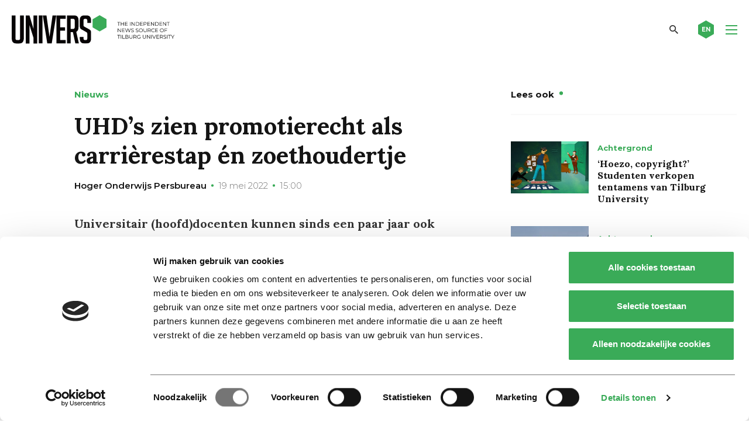

--- FILE ---
content_type: text/html; charset=utf-8
request_url: https://www.google.com/recaptcha/api2/anchor?ar=1&k=6Ledz8gZAAAAAE8LP7BTmRilTYlcHkIbx-vWpzKj&co=aHR0cHM6Ly91bml2ZXJzb25saW5lLm5sOjQ0Mw..&hl=en&v=PoyoqOPhxBO7pBk68S4YbpHZ&theme=light&size=invisible&badge=bottomright&anchor-ms=20000&execute-ms=30000&cb=2dltwu7fxiej
body_size: 48780
content:
<!DOCTYPE HTML><html dir="ltr" lang="en"><head><meta http-equiv="Content-Type" content="text/html; charset=UTF-8">
<meta http-equiv="X-UA-Compatible" content="IE=edge">
<title>reCAPTCHA</title>
<style type="text/css">
/* cyrillic-ext */
@font-face {
  font-family: 'Roboto';
  font-style: normal;
  font-weight: 400;
  font-stretch: 100%;
  src: url(//fonts.gstatic.com/s/roboto/v48/KFO7CnqEu92Fr1ME7kSn66aGLdTylUAMa3GUBHMdazTgWw.woff2) format('woff2');
  unicode-range: U+0460-052F, U+1C80-1C8A, U+20B4, U+2DE0-2DFF, U+A640-A69F, U+FE2E-FE2F;
}
/* cyrillic */
@font-face {
  font-family: 'Roboto';
  font-style: normal;
  font-weight: 400;
  font-stretch: 100%;
  src: url(//fonts.gstatic.com/s/roboto/v48/KFO7CnqEu92Fr1ME7kSn66aGLdTylUAMa3iUBHMdazTgWw.woff2) format('woff2');
  unicode-range: U+0301, U+0400-045F, U+0490-0491, U+04B0-04B1, U+2116;
}
/* greek-ext */
@font-face {
  font-family: 'Roboto';
  font-style: normal;
  font-weight: 400;
  font-stretch: 100%;
  src: url(//fonts.gstatic.com/s/roboto/v48/KFO7CnqEu92Fr1ME7kSn66aGLdTylUAMa3CUBHMdazTgWw.woff2) format('woff2');
  unicode-range: U+1F00-1FFF;
}
/* greek */
@font-face {
  font-family: 'Roboto';
  font-style: normal;
  font-weight: 400;
  font-stretch: 100%;
  src: url(//fonts.gstatic.com/s/roboto/v48/KFO7CnqEu92Fr1ME7kSn66aGLdTylUAMa3-UBHMdazTgWw.woff2) format('woff2');
  unicode-range: U+0370-0377, U+037A-037F, U+0384-038A, U+038C, U+038E-03A1, U+03A3-03FF;
}
/* math */
@font-face {
  font-family: 'Roboto';
  font-style: normal;
  font-weight: 400;
  font-stretch: 100%;
  src: url(//fonts.gstatic.com/s/roboto/v48/KFO7CnqEu92Fr1ME7kSn66aGLdTylUAMawCUBHMdazTgWw.woff2) format('woff2');
  unicode-range: U+0302-0303, U+0305, U+0307-0308, U+0310, U+0312, U+0315, U+031A, U+0326-0327, U+032C, U+032F-0330, U+0332-0333, U+0338, U+033A, U+0346, U+034D, U+0391-03A1, U+03A3-03A9, U+03B1-03C9, U+03D1, U+03D5-03D6, U+03F0-03F1, U+03F4-03F5, U+2016-2017, U+2034-2038, U+203C, U+2040, U+2043, U+2047, U+2050, U+2057, U+205F, U+2070-2071, U+2074-208E, U+2090-209C, U+20D0-20DC, U+20E1, U+20E5-20EF, U+2100-2112, U+2114-2115, U+2117-2121, U+2123-214F, U+2190, U+2192, U+2194-21AE, U+21B0-21E5, U+21F1-21F2, U+21F4-2211, U+2213-2214, U+2216-22FF, U+2308-230B, U+2310, U+2319, U+231C-2321, U+2336-237A, U+237C, U+2395, U+239B-23B7, U+23D0, U+23DC-23E1, U+2474-2475, U+25AF, U+25B3, U+25B7, U+25BD, U+25C1, U+25CA, U+25CC, U+25FB, U+266D-266F, U+27C0-27FF, U+2900-2AFF, U+2B0E-2B11, U+2B30-2B4C, U+2BFE, U+3030, U+FF5B, U+FF5D, U+1D400-1D7FF, U+1EE00-1EEFF;
}
/* symbols */
@font-face {
  font-family: 'Roboto';
  font-style: normal;
  font-weight: 400;
  font-stretch: 100%;
  src: url(//fonts.gstatic.com/s/roboto/v48/KFO7CnqEu92Fr1ME7kSn66aGLdTylUAMaxKUBHMdazTgWw.woff2) format('woff2');
  unicode-range: U+0001-000C, U+000E-001F, U+007F-009F, U+20DD-20E0, U+20E2-20E4, U+2150-218F, U+2190, U+2192, U+2194-2199, U+21AF, U+21E6-21F0, U+21F3, U+2218-2219, U+2299, U+22C4-22C6, U+2300-243F, U+2440-244A, U+2460-24FF, U+25A0-27BF, U+2800-28FF, U+2921-2922, U+2981, U+29BF, U+29EB, U+2B00-2BFF, U+4DC0-4DFF, U+FFF9-FFFB, U+10140-1018E, U+10190-1019C, U+101A0, U+101D0-101FD, U+102E0-102FB, U+10E60-10E7E, U+1D2C0-1D2D3, U+1D2E0-1D37F, U+1F000-1F0FF, U+1F100-1F1AD, U+1F1E6-1F1FF, U+1F30D-1F30F, U+1F315, U+1F31C, U+1F31E, U+1F320-1F32C, U+1F336, U+1F378, U+1F37D, U+1F382, U+1F393-1F39F, U+1F3A7-1F3A8, U+1F3AC-1F3AF, U+1F3C2, U+1F3C4-1F3C6, U+1F3CA-1F3CE, U+1F3D4-1F3E0, U+1F3ED, U+1F3F1-1F3F3, U+1F3F5-1F3F7, U+1F408, U+1F415, U+1F41F, U+1F426, U+1F43F, U+1F441-1F442, U+1F444, U+1F446-1F449, U+1F44C-1F44E, U+1F453, U+1F46A, U+1F47D, U+1F4A3, U+1F4B0, U+1F4B3, U+1F4B9, U+1F4BB, U+1F4BF, U+1F4C8-1F4CB, U+1F4D6, U+1F4DA, U+1F4DF, U+1F4E3-1F4E6, U+1F4EA-1F4ED, U+1F4F7, U+1F4F9-1F4FB, U+1F4FD-1F4FE, U+1F503, U+1F507-1F50B, U+1F50D, U+1F512-1F513, U+1F53E-1F54A, U+1F54F-1F5FA, U+1F610, U+1F650-1F67F, U+1F687, U+1F68D, U+1F691, U+1F694, U+1F698, U+1F6AD, U+1F6B2, U+1F6B9-1F6BA, U+1F6BC, U+1F6C6-1F6CF, U+1F6D3-1F6D7, U+1F6E0-1F6EA, U+1F6F0-1F6F3, U+1F6F7-1F6FC, U+1F700-1F7FF, U+1F800-1F80B, U+1F810-1F847, U+1F850-1F859, U+1F860-1F887, U+1F890-1F8AD, U+1F8B0-1F8BB, U+1F8C0-1F8C1, U+1F900-1F90B, U+1F93B, U+1F946, U+1F984, U+1F996, U+1F9E9, U+1FA00-1FA6F, U+1FA70-1FA7C, U+1FA80-1FA89, U+1FA8F-1FAC6, U+1FACE-1FADC, U+1FADF-1FAE9, U+1FAF0-1FAF8, U+1FB00-1FBFF;
}
/* vietnamese */
@font-face {
  font-family: 'Roboto';
  font-style: normal;
  font-weight: 400;
  font-stretch: 100%;
  src: url(//fonts.gstatic.com/s/roboto/v48/KFO7CnqEu92Fr1ME7kSn66aGLdTylUAMa3OUBHMdazTgWw.woff2) format('woff2');
  unicode-range: U+0102-0103, U+0110-0111, U+0128-0129, U+0168-0169, U+01A0-01A1, U+01AF-01B0, U+0300-0301, U+0303-0304, U+0308-0309, U+0323, U+0329, U+1EA0-1EF9, U+20AB;
}
/* latin-ext */
@font-face {
  font-family: 'Roboto';
  font-style: normal;
  font-weight: 400;
  font-stretch: 100%;
  src: url(//fonts.gstatic.com/s/roboto/v48/KFO7CnqEu92Fr1ME7kSn66aGLdTylUAMa3KUBHMdazTgWw.woff2) format('woff2');
  unicode-range: U+0100-02BA, U+02BD-02C5, U+02C7-02CC, U+02CE-02D7, U+02DD-02FF, U+0304, U+0308, U+0329, U+1D00-1DBF, U+1E00-1E9F, U+1EF2-1EFF, U+2020, U+20A0-20AB, U+20AD-20C0, U+2113, U+2C60-2C7F, U+A720-A7FF;
}
/* latin */
@font-face {
  font-family: 'Roboto';
  font-style: normal;
  font-weight: 400;
  font-stretch: 100%;
  src: url(//fonts.gstatic.com/s/roboto/v48/KFO7CnqEu92Fr1ME7kSn66aGLdTylUAMa3yUBHMdazQ.woff2) format('woff2');
  unicode-range: U+0000-00FF, U+0131, U+0152-0153, U+02BB-02BC, U+02C6, U+02DA, U+02DC, U+0304, U+0308, U+0329, U+2000-206F, U+20AC, U+2122, U+2191, U+2193, U+2212, U+2215, U+FEFF, U+FFFD;
}
/* cyrillic-ext */
@font-face {
  font-family: 'Roboto';
  font-style: normal;
  font-weight: 500;
  font-stretch: 100%;
  src: url(//fonts.gstatic.com/s/roboto/v48/KFO7CnqEu92Fr1ME7kSn66aGLdTylUAMa3GUBHMdazTgWw.woff2) format('woff2');
  unicode-range: U+0460-052F, U+1C80-1C8A, U+20B4, U+2DE0-2DFF, U+A640-A69F, U+FE2E-FE2F;
}
/* cyrillic */
@font-face {
  font-family: 'Roboto';
  font-style: normal;
  font-weight: 500;
  font-stretch: 100%;
  src: url(//fonts.gstatic.com/s/roboto/v48/KFO7CnqEu92Fr1ME7kSn66aGLdTylUAMa3iUBHMdazTgWw.woff2) format('woff2');
  unicode-range: U+0301, U+0400-045F, U+0490-0491, U+04B0-04B1, U+2116;
}
/* greek-ext */
@font-face {
  font-family: 'Roboto';
  font-style: normal;
  font-weight: 500;
  font-stretch: 100%;
  src: url(//fonts.gstatic.com/s/roboto/v48/KFO7CnqEu92Fr1ME7kSn66aGLdTylUAMa3CUBHMdazTgWw.woff2) format('woff2');
  unicode-range: U+1F00-1FFF;
}
/* greek */
@font-face {
  font-family: 'Roboto';
  font-style: normal;
  font-weight: 500;
  font-stretch: 100%;
  src: url(//fonts.gstatic.com/s/roboto/v48/KFO7CnqEu92Fr1ME7kSn66aGLdTylUAMa3-UBHMdazTgWw.woff2) format('woff2');
  unicode-range: U+0370-0377, U+037A-037F, U+0384-038A, U+038C, U+038E-03A1, U+03A3-03FF;
}
/* math */
@font-face {
  font-family: 'Roboto';
  font-style: normal;
  font-weight: 500;
  font-stretch: 100%;
  src: url(//fonts.gstatic.com/s/roboto/v48/KFO7CnqEu92Fr1ME7kSn66aGLdTylUAMawCUBHMdazTgWw.woff2) format('woff2');
  unicode-range: U+0302-0303, U+0305, U+0307-0308, U+0310, U+0312, U+0315, U+031A, U+0326-0327, U+032C, U+032F-0330, U+0332-0333, U+0338, U+033A, U+0346, U+034D, U+0391-03A1, U+03A3-03A9, U+03B1-03C9, U+03D1, U+03D5-03D6, U+03F0-03F1, U+03F4-03F5, U+2016-2017, U+2034-2038, U+203C, U+2040, U+2043, U+2047, U+2050, U+2057, U+205F, U+2070-2071, U+2074-208E, U+2090-209C, U+20D0-20DC, U+20E1, U+20E5-20EF, U+2100-2112, U+2114-2115, U+2117-2121, U+2123-214F, U+2190, U+2192, U+2194-21AE, U+21B0-21E5, U+21F1-21F2, U+21F4-2211, U+2213-2214, U+2216-22FF, U+2308-230B, U+2310, U+2319, U+231C-2321, U+2336-237A, U+237C, U+2395, U+239B-23B7, U+23D0, U+23DC-23E1, U+2474-2475, U+25AF, U+25B3, U+25B7, U+25BD, U+25C1, U+25CA, U+25CC, U+25FB, U+266D-266F, U+27C0-27FF, U+2900-2AFF, U+2B0E-2B11, U+2B30-2B4C, U+2BFE, U+3030, U+FF5B, U+FF5D, U+1D400-1D7FF, U+1EE00-1EEFF;
}
/* symbols */
@font-face {
  font-family: 'Roboto';
  font-style: normal;
  font-weight: 500;
  font-stretch: 100%;
  src: url(//fonts.gstatic.com/s/roboto/v48/KFO7CnqEu92Fr1ME7kSn66aGLdTylUAMaxKUBHMdazTgWw.woff2) format('woff2');
  unicode-range: U+0001-000C, U+000E-001F, U+007F-009F, U+20DD-20E0, U+20E2-20E4, U+2150-218F, U+2190, U+2192, U+2194-2199, U+21AF, U+21E6-21F0, U+21F3, U+2218-2219, U+2299, U+22C4-22C6, U+2300-243F, U+2440-244A, U+2460-24FF, U+25A0-27BF, U+2800-28FF, U+2921-2922, U+2981, U+29BF, U+29EB, U+2B00-2BFF, U+4DC0-4DFF, U+FFF9-FFFB, U+10140-1018E, U+10190-1019C, U+101A0, U+101D0-101FD, U+102E0-102FB, U+10E60-10E7E, U+1D2C0-1D2D3, U+1D2E0-1D37F, U+1F000-1F0FF, U+1F100-1F1AD, U+1F1E6-1F1FF, U+1F30D-1F30F, U+1F315, U+1F31C, U+1F31E, U+1F320-1F32C, U+1F336, U+1F378, U+1F37D, U+1F382, U+1F393-1F39F, U+1F3A7-1F3A8, U+1F3AC-1F3AF, U+1F3C2, U+1F3C4-1F3C6, U+1F3CA-1F3CE, U+1F3D4-1F3E0, U+1F3ED, U+1F3F1-1F3F3, U+1F3F5-1F3F7, U+1F408, U+1F415, U+1F41F, U+1F426, U+1F43F, U+1F441-1F442, U+1F444, U+1F446-1F449, U+1F44C-1F44E, U+1F453, U+1F46A, U+1F47D, U+1F4A3, U+1F4B0, U+1F4B3, U+1F4B9, U+1F4BB, U+1F4BF, U+1F4C8-1F4CB, U+1F4D6, U+1F4DA, U+1F4DF, U+1F4E3-1F4E6, U+1F4EA-1F4ED, U+1F4F7, U+1F4F9-1F4FB, U+1F4FD-1F4FE, U+1F503, U+1F507-1F50B, U+1F50D, U+1F512-1F513, U+1F53E-1F54A, U+1F54F-1F5FA, U+1F610, U+1F650-1F67F, U+1F687, U+1F68D, U+1F691, U+1F694, U+1F698, U+1F6AD, U+1F6B2, U+1F6B9-1F6BA, U+1F6BC, U+1F6C6-1F6CF, U+1F6D3-1F6D7, U+1F6E0-1F6EA, U+1F6F0-1F6F3, U+1F6F7-1F6FC, U+1F700-1F7FF, U+1F800-1F80B, U+1F810-1F847, U+1F850-1F859, U+1F860-1F887, U+1F890-1F8AD, U+1F8B0-1F8BB, U+1F8C0-1F8C1, U+1F900-1F90B, U+1F93B, U+1F946, U+1F984, U+1F996, U+1F9E9, U+1FA00-1FA6F, U+1FA70-1FA7C, U+1FA80-1FA89, U+1FA8F-1FAC6, U+1FACE-1FADC, U+1FADF-1FAE9, U+1FAF0-1FAF8, U+1FB00-1FBFF;
}
/* vietnamese */
@font-face {
  font-family: 'Roboto';
  font-style: normal;
  font-weight: 500;
  font-stretch: 100%;
  src: url(//fonts.gstatic.com/s/roboto/v48/KFO7CnqEu92Fr1ME7kSn66aGLdTylUAMa3OUBHMdazTgWw.woff2) format('woff2');
  unicode-range: U+0102-0103, U+0110-0111, U+0128-0129, U+0168-0169, U+01A0-01A1, U+01AF-01B0, U+0300-0301, U+0303-0304, U+0308-0309, U+0323, U+0329, U+1EA0-1EF9, U+20AB;
}
/* latin-ext */
@font-face {
  font-family: 'Roboto';
  font-style: normal;
  font-weight: 500;
  font-stretch: 100%;
  src: url(//fonts.gstatic.com/s/roboto/v48/KFO7CnqEu92Fr1ME7kSn66aGLdTylUAMa3KUBHMdazTgWw.woff2) format('woff2');
  unicode-range: U+0100-02BA, U+02BD-02C5, U+02C7-02CC, U+02CE-02D7, U+02DD-02FF, U+0304, U+0308, U+0329, U+1D00-1DBF, U+1E00-1E9F, U+1EF2-1EFF, U+2020, U+20A0-20AB, U+20AD-20C0, U+2113, U+2C60-2C7F, U+A720-A7FF;
}
/* latin */
@font-face {
  font-family: 'Roboto';
  font-style: normal;
  font-weight: 500;
  font-stretch: 100%;
  src: url(//fonts.gstatic.com/s/roboto/v48/KFO7CnqEu92Fr1ME7kSn66aGLdTylUAMa3yUBHMdazQ.woff2) format('woff2');
  unicode-range: U+0000-00FF, U+0131, U+0152-0153, U+02BB-02BC, U+02C6, U+02DA, U+02DC, U+0304, U+0308, U+0329, U+2000-206F, U+20AC, U+2122, U+2191, U+2193, U+2212, U+2215, U+FEFF, U+FFFD;
}
/* cyrillic-ext */
@font-face {
  font-family: 'Roboto';
  font-style: normal;
  font-weight: 900;
  font-stretch: 100%;
  src: url(//fonts.gstatic.com/s/roboto/v48/KFO7CnqEu92Fr1ME7kSn66aGLdTylUAMa3GUBHMdazTgWw.woff2) format('woff2');
  unicode-range: U+0460-052F, U+1C80-1C8A, U+20B4, U+2DE0-2DFF, U+A640-A69F, U+FE2E-FE2F;
}
/* cyrillic */
@font-face {
  font-family: 'Roboto';
  font-style: normal;
  font-weight: 900;
  font-stretch: 100%;
  src: url(//fonts.gstatic.com/s/roboto/v48/KFO7CnqEu92Fr1ME7kSn66aGLdTylUAMa3iUBHMdazTgWw.woff2) format('woff2');
  unicode-range: U+0301, U+0400-045F, U+0490-0491, U+04B0-04B1, U+2116;
}
/* greek-ext */
@font-face {
  font-family: 'Roboto';
  font-style: normal;
  font-weight: 900;
  font-stretch: 100%;
  src: url(//fonts.gstatic.com/s/roboto/v48/KFO7CnqEu92Fr1ME7kSn66aGLdTylUAMa3CUBHMdazTgWw.woff2) format('woff2');
  unicode-range: U+1F00-1FFF;
}
/* greek */
@font-face {
  font-family: 'Roboto';
  font-style: normal;
  font-weight: 900;
  font-stretch: 100%;
  src: url(//fonts.gstatic.com/s/roboto/v48/KFO7CnqEu92Fr1ME7kSn66aGLdTylUAMa3-UBHMdazTgWw.woff2) format('woff2');
  unicode-range: U+0370-0377, U+037A-037F, U+0384-038A, U+038C, U+038E-03A1, U+03A3-03FF;
}
/* math */
@font-face {
  font-family: 'Roboto';
  font-style: normal;
  font-weight: 900;
  font-stretch: 100%;
  src: url(//fonts.gstatic.com/s/roboto/v48/KFO7CnqEu92Fr1ME7kSn66aGLdTylUAMawCUBHMdazTgWw.woff2) format('woff2');
  unicode-range: U+0302-0303, U+0305, U+0307-0308, U+0310, U+0312, U+0315, U+031A, U+0326-0327, U+032C, U+032F-0330, U+0332-0333, U+0338, U+033A, U+0346, U+034D, U+0391-03A1, U+03A3-03A9, U+03B1-03C9, U+03D1, U+03D5-03D6, U+03F0-03F1, U+03F4-03F5, U+2016-2017, U+2034-2038, U+203C, U+2040, U+2043, U+2047, U+2050, U+2057, U+205F, U+2070-2071, U+2074-208E, U+2090-209C, U+20D0-20DC, U+20E1, U+20E5-20EF, U+2100-2112, U+2114-2115, U+2117-2121, U+2123-214F, U+2190, U+2192, U+2194-21AE, U+21B0-21E5, U+21F1-21F2, U+21F4-2211, U+2213-2214, U+2216-22FF, U+2308-230B, U+2310, U+2319, U+231C-2321, U+2336-237A, U+237C, U+2395, U+239B-23B7, U+23D0, U+23DC-23E1, U+2474-2475, U+25AF, U+25B3, U+25B7, U+25BD, U+25C1, U+25CA, U+25CC, U+25FB, U+266D-266F, U+27C0-27FF, U+2900-2AFF, U+2B0E-2B11, U+2B30-2B4C, U+2BFE, U+3030, U+FF5B, U+FF5D, U+1D400-1D7FF, U+1EE00-1EEFF;
}
/* symbols */
@font-face {
  font-family: 'Roboto';
  font-style: normal;
  font-weight: 900;
  font-stretch: 100%;
  src: url(//fonts.gstatic.com/s/roboto/v48/KFO7CnqEu92Fr1ME7kSn66aGLdTylUAMaxKUBHMdazTgWw.woff2) format('woff2');
  unicode-range: U+0001-000C, U+000E-001F, U+007F-009F, U+20DD-20E0, U+20E2-20E4, U+2150-218F, U+2190, U+2192, U+2194-2199, U+21AF, U+21E6-21F0, U+21F3, U+2218-2219, U+2299, U+22C4-22C6, U+2300-243F, U+2440-244A, U+2460-24FF, U+25A0-27BF, U+2800-28FF, U+2921-2922, U+2981, U+29BF, U+29EB, U+2B00-2BFF, U+4DC0-4DFF, U+FFF9-FFFB, U+10140-1018E, U+10190-1019C, U+101A0, U+101D0-101FD, U+102E0-102FB, U+10E60-10E7E, U+1D2C0-1D2D3, U+1D2E0-1D37F, U+1F000-1F0FF, U+1F100-1F1AD, U+1F1E6-1F1FF, U+1F30D-1F30F, U+1F315, U+1F31C, U+1F31E, U+1F320-1F32C, U+1F336, U+1F378, U+1F37D, U+1F382, U+1F393-1F39F, U+1F3A7-1F3A8, U+1F3AC-1F3AF, U+1F3C2, U+1F3C4-1F3C6, U+1F3CA-1F3CE, U+1F3D4-1F3E0, U+1F3ED, U+1F3F1-1F3F3, U+1F3F5-1F3F7, U+1F408, U+1F415, U+1F41F, U+1F426, U+1F43F, U+1F441-1F442, U+1F444, U+1F446-1F449, U+1F44C-1F44E, U+1F453, U+1F46A, U+1F47D, U+1F4A3, U+1F4B0, U+1F4B3, U+1F4B9, U+1F4BB, U+1F4BF, U+1F4C8-1F4CB, U+1F4D6, U+1F4DA, U+1F4DF, U+1F4E3-1F4E6, U+1F4EA-1F4ED, U+1F4F7, U+1F4F9-1F4FB, U+1F4FD-1F4FE, U+1F503, U+1F507-1F50B, U+1F50D, U+1F512-1F513, U+1F53E-1F54A, U+1F54F-1F5FA, U+1F610, U+1F650-1F67F, U+1F687, U+1F68D, U+1F691, U+1F694, U+1F698, U+1F6AD, U+1F6B2, U+1F6B9-1F6BA, U+1F6BC, U+1F6C6-1F6CF, U+1F6D3-1F6D7, U+1F6E0-1F6EA, U+1F6F0-1F6F3, U+1F6F7-1F6FC, U+1F700-1F7FF, U+1F800-1F80B, U+1F810-1F847, U+1F850-1F859, U+1F860-1F887, U+1F890-1F8AD, U+1F8B0-1F8BB, U+1F8C0-1F8C1, U+1F900-1F90B, U+1F93B, U+1F946, U+1F984, U+1F996, U+1F9E9, U+1FA00-1FA6F, U+1FA70-1FA7C, U+1FA80-1FA89, U+1FA8F-1FAC6, U+1FACE-1FADC, U+1FADF-1FAE9, U+1FAF0-1FAF8, U+1FB00-1FBFF;
}
/* vietnamese */
@font-face {
  font-family: 'Roboto';
  font-style: normal;
  font-weight: 900;
  font-stretch: 100%;
  src: url(//fonts.gstatic.com/s/roboto/v48/KFO7CnqEu92Fr1ME7kSn66aGLdTylUAMa3OUBHMdazTgWw.woff2) format('woff2');
  unicode-range: U+0102-0103, U+0110-0111, U+0128-0129, U+0168-0169, U+01A0-01A1, U+01AF-01B0, U+0300-0301, U+0303-0304, U+0308-0309, U+0323, U+0329, U+1EA0-1EF9, U+20AB;
}
/* latin-ext */
@font-face {
  font-family: 'Roboto';
  font-style: normal;
  font-weight: 900;
  font-stretch: 100%;
  src: url(//fonts.gstatic.com/s/roboto/v48/KFO7CnqEu92Fr1ME7kSn66aGLdTylUAMa3KUBHMdazTgWw.woff2) format('woff2');
  unicode-range: U+0100-02BA, U+02BD-02C5, U+02C7-02CC, U+02CE-02D7, U+02DD-02FF, U+0304, U+0308, U+0329, U+1D00-1DBF, U+1E00-1E9F, U+1EF2-1EFF, U+2020, U+20A0-20AB, U+20AD-20C0, U+2113, U+2C60-2C7F, U+A720-A7FF;
}
/* latin */
@font-face {
  font-family: 'Roboto';
  font-style: normal;
  font-weight: 900;
  font-stretch: 100%;
  src: url(//fonts.gstatic.com/s/roboto/v48/KFO7CnqEu92Fr1ME7kSn66aGLdTylUAMa3yUBHMdazQ.woff2) format('woff2');
  unicode-range: U+0000-00FF, U+0131, U+0152-0153, U+02BB-02BC, U+02C6, U+02DA, U+02DC, U+0304, U+0308, U+0329, U+2000-206F, U+20AC, U+2122, U+2191, U+2193, U+2212, U+2215, U+FEFF, U+FFFD;
}

</style>
<link rel="stylesheet" type="text/css" href="https://www.gstatic.com/recaptcha/releases/PoyoqOPhxBO7pBk68S4YbpHZ/styles__ltr.css">
<script nonce="1LdMb6EEyYtN9fC_WVUJ5A" type="text/javascript">window['__recaptcha_api'] = 'https://www.google.com/recaptcha/api2/';</script>
<script type="text/javascript" src="https://www.gstatic.com/recaptcha/releases/PoyoqOPhxBO7pBk68S4YbpHZ/recaptcha__en.js" nonce="1LdMb6EEyYtN9fC_WVUJ5A">
      
    </script></head>
<body><div id="rc-anchor-alert" class="rc-anchor-alert"></div>
<input type="hidden" id="recaptcha-token" value="[base64]">
<script type="text/javascript" nonce="1LdMb6EEyYtN9fC_WVUJ5A">
      recaptcha.anchor.Main.init("[\x22ainput\x22,[\x22bgdata\x22,\x22\x22,\[base64]/[base64]/[base64]/bmV3IHJbeF0oY1swXSk6RT09Mj9uZXcgclt4XShjWzBdLGNbMV0pOkU9PTM/bmV3IHJbeF0oY1swXSxjWzFdLGNbMl0pOkU9PTQ/[base64]/[base64]/[base64]/[base64]/[base64]/[base64]/[base64]/[base64]\x22,\[base64]\\u003d\x22,\x22wphhHQFjWUNGVUtxMG3Ch0/Cg8KcMi3DgDfDuwTCoybDuA/[base64]/[base64]/DgUgfP8OHw7lqRMKsNRbCkGfDoAdBw5NMMR3Dh8K/wqw6wpTDoV3DmmthKQ1DDsOzVSIuw7ZrOsOYw5dswr99SBsgw4IQw4rDjcOsLcOVw4zCuDXDhnYIWlHDl8KENDtjw5XCrTfCgMK1woQBczHDmMO8OnPCr8O1ImQ/fcKKW8Oiw6B5f0zDpMOEw7DDpSbCjcO1fsKISsKLYMOwXwM9BsKFwpDDr1sVwoMICnLDowrDvxXCtsOqATMmw53DhcO/[base64]/Dh8OUwo/CrcKqwqHDjcOvV8KPwpMpUMKpw4MjwqfChy8vwpRmw5bDsTLDogUVB8OEMcOgTylNwp0aaMKLOMO5eQhlFn7DhQPDlkTCphHDo8OsV8O8wo3DqgBGwpMtZ8KiEQfCmcOkw4RQaVVxw7Ikw7xcYMOPwqEIIlbDlyQ2wolVwrQ0amEpw6nDr8O2R3/[base64]/wohdw44Ewp86w7Ebwr0Bw5HCkW/CiE0qFsOkFBkOOsOBdcO8ORDCuQY5GDxwEzwZMcOtwo10w5kuwo7DnMOPIMKvKcOfw7LCvsOxRHzDuMOQw47DojgIwrg5w7/Cv8K2GcKVDsKEbyw5wopGbcOLKG0Xw6/DvzbDpVtdw6VmOW7CkMKgDV1XNEzDtsOgwqEJCcKDw6rCgMO7w6zDrlkFQmjDg8KIwpTDp3IZwpPDvsOrwpIDwrTDssKawrbCtcOtQQYJworCrmnDjgEXwo3Cv8K1wrApIsK1w4F5IsKAwqdGK8Kawp3CgMKUWsORN8KJw4vCo2rDr8Ktw4R1fMOBbMK/csOIw5zCi8OoOsOyRgnDuGcKw4R9wqTDjsO3FcOkGMOvEsOMEW0kcBHDszLCmMKaIRZgw6cjw7fDtVBbFxfCtQEtdsKYDcOVw7DDtMO/wozCqgnCl1HDmkstw7bCpjLCqMOfwojDhCLDpcKRw4RAw7E1w7IwwrQeLTnClDTDvmUfw6LCnWR+M8OBw78Qwqp8BcK/w5vDj8OtCsKxwqbDoBDCszzCugrDm8KkNxkfwr01ZXgcwrPDvGlCRCPCosOYTcKnNBLDp8OweMKuYsOnVAbDpH/[base64]/JgjDksKLK8OmwqrDmcOXTlXClTrDv0Aww6PCucOtwpgnwpjCiS7CqnHCgwRlRCcXFcOODcOUTMOkwqZCwrMqdQHCtjcew5VdMVjDmMObwpJtVsKJwqREQWdWwrRtw7QMTMOifR7Dpn8Sc8KUHygrN8KQwpw4wobDicKHa3PDqCTDg0/CjMOZB1jCnMOSw6vCo3TCjMOdw4PDkzdZwp/Cn8OWNER7woYzwrgkWB/[base64]/[base64]/CvsK7w6oLPg/DgMKgwrPCncOdbXnDpVhLwqTDiwEJwozCgFHCknlVI39bVsKNNQZdRBDDgm7CqcKmwrHCi8ODKVzClUnCnU08TSHCocORw7dAw6hfwrN8wrFEYD/[base64]/CrCrCosKTw6JywpnCjcKhA04/SHh/wotyf8OBwrXDm8KnwqAsZsOXw7AmIcKXwo0QTMKgHkTCocOyVjHCtMOtaGAkD8ODw6Vrax9QLmTCisOTTlUMATLChhIbw7HCrwd3wpfChDrDpxdYwoHCrsO/[base64]/DrxYDw63ClGANwprCq8KHfcKVwpTCn8K+ZVDDh8ObVMOzBMKlw5xzBcOQaWbDhcKAChrDp8Oewq3DhMO+FcK9w5rDq1DCh8KBdMKQwqYLLQ7DmcOoGMO+wrc/wqN7w6sRMMKbSWFawr9Yw4EIGMKRw5DDr09ZIMO4HHNBwobDrsOYwrkmw6o3w64RwovDtMKJY8OVPsOfwqhSwonCjVDCncOyDER1ScOHN8K1VQALeT7Dn8OYcsO/w7wvPsK2wp1MwqNKwrxXbcK4wrTCmcOyw7UGGsKSQsOuTS7Dh8KvwqPDh8KbwrPCgFpcVsKfwp7Dqy4Rw6HCvMKTDcO+wrvCqsO1WS1swo3CpGQXwqHCjcK+SVIXVcOlTz3Du8KAwrLDkQB/aMKtFTzDl8KNbyEIH8Ohe0sVw67CumUFwoUxKm3CiMKWw7fDvcKew73DtcK7L8OMw5PCpsOPVcO/wq7DvsOcwprDoUE2Z8OIwpfDj8OQw4c5FwwHasKNw4zDlQBRw5d8w73DlFR5wqTDhGXCmMKgw7/DisOAwpLDisOZfcOLEMK3dcOqw4N5wopFw4dyw5XCt8OTw5ogZ8KIWGnCpj/CmRjDtMKuwrTCpHbDocKxXh1LUDbCkBrDisOVJcK2XnzCocOgX3MrVMO9e17CmsK0F8ODw5NtSk4ww5/Dp8KMwpfDnAVtw5nDjsKrPcKzB8OEQh/DllNyegLDsXTDqifDnTQYwp5wO8Orw710DcOoQ8KeGMK6wph2OxXDm8KHw5dwHMO5wp16wr/Clzpew5PDqxZ8X3YEKg7ClcOkw7JXwpnCtcOgw4Z/wprDtVYuwoQrCMKkPMOpd8Odw43CicKaU0fCu08dw4E5w6AewrAmw6tlKMOfw6/CgBUGMMOXWj7Dt8K3O17DsER6Jk3DsSPChWPDsMKDwqJTwqVQPSPDixMuwojCuMK+w5ptV8KUYiHDtiDDssOew4AfV8Ouw6NxBMK0wqbCp8Kdw47DvsK9wqEMw4oyQcOewpITwo7CthNuJMO/[base64]/[base64]/cknDmcOIw71TYl3DpCvCn0DDrxzDjgkFwp3DpcKnJGhFw5MOw5/CksOWw4oWUMKGVcKnwpkrwqtkBcKhw6HClMKpw5gHIcKoWhjCumzDr8KiYA/CiippXMKJwok5wonCgsONa3DDuzMiZ8KOEsK3UAMGw7FwQ8OCB8KXFMKIwqAuwoMuWcKPwpccKhNRwoJ0TcKzwrdEw6FKw4rCpx9uNcOLwp4bwpI+w73CpsOZwoDCh8OoQ8KfWj0ew4BgJ8Oawr3CqBbCrMKrwpnCgcKXDRjCgjTDuMKyWMOnBE8/AxkWw7bDpMOnw6EbwqF6w7hsw7owIxp9P2lFwp3CqWlOCMOuwqfCgcKwKnjDsMKsCBUawoBjccKKwoLDlsKjw7oILz5Mwqh7JsKsFRnCn8K9wq9zwo3DmcOBWcOnIsK6V8KPIsOqw5/CoMOjwp7DnXfChcOOTsOIw6QFCGrDmyLDi8O+w6DCncObwoHCu1jCqsKtwpEDSMOgesKZfSUzw51vwocAcnZuDsORAxPDpRnCsMOtbiLClTTDiU4cCsO8woXCnsOYw6hjw6cUwpBWecOoXMK6R8Kgw4sMXcKewr4/[base64]/DhyXCnMKdw6tTwolGwrvCigROQcOdUxRhw6fDq0/DrcOdw4ZgwpfCoMOkc19zZMKTwqvDmcK5J8KEw4Jkw4Mvw5pDOcOzw57CuMOUw4bCvsOfwqIiLsOoKGrCtnJtwqMaw5hXI8KiFCU/PhnCqsKaQQYIFXEuw7Mhwo7DumTCr0pEw7EOP8OaHcOywppOTsOETmYBwqXCi8KtdMOIw7vDqnxpHsKow7TCiMOeYzXDpMOWZcOYwqLDvMKPJMKeesOSwp7Dt1Utw4oSwpHDmXthcsKgTg5Aw6/CtgvChcOleMOJZcOqw5DCkcO3UcK0wqnDrMO4woEJWmsQwo/CtsOsw6QOTsKEcMK1wrlJY8K5wpFLw6DCpMOiIsKOw7zDkMKVUXjDvhzCpsOSw67CrcO2WF16acOldsOaw7UiwqQyVkgYKGkvwpDCqAjCvcKnIlLDkEnCsRAQTnvCpzYbO8OBe8KALj7Cv1HDv8O7wockwrodJh3CtsKuw5MCAX/CrTHDtnZaMcOyw57DuS1Bw7jCp8KQEEE7w6vChMOmD3HCjm8Xw6tZacKAUMKYw4zCnH/DqMKqw6DCi8K/wqZuXsKRwpfCqjkvw53Dl8OJVHTClRI5QxHCsGXCqsOJw5dOcj7DjEPCrsOFwp0bwoXDmSLDjSEawo7CqSTCh8OuNV0rHHrDgAnDt8O+w6TDsMKvQ2fDtEHDhMOiacK9w6zCtCVhw4c+E8KOVSlzXMOjw5QTwrzDjGNEb8KKADdFw6rDrMKvwp3DucO3wp/Cu8Kyw5sQPsKEwrxIwrrCl8KpGXgOw53Dt8KrwqbCpsKfXsKHw7MKEV59w6QxwpoNOVJRwr8GP8OSwo00JiXDlQB6EVjCgsK2w4nDnMO3w79AP1rCigrCrh3Du8OcMDfCpw7CosKHwo9KwrDCjsKrWMKbwollExV8wr/[base64]/VMKPCMOMwrbCmcOOaBnCo090w4HDjcO9wq7Cr8KDbiPDjHXDlsOqwpIjbi3DjsOew5PCn8KhLsKnw7cHHlrCj3xjDzjCg8OgGhLDrHLDjQVGwpVfXB/CmGslw5bDmi83wqTCssOQw7bCpBbDlsKlw4lkwrrCicO9w6YEw58Twp/Dmg3Cn8OrFGMuecKTOSYdB8O0wp/[base64]/[base64]/CvsKiF2F/MhrCs8Oawr3CsA0JVcK6w6HCqTpjAFnDvwPDvXAlw4xQLMKfw5HCnsKUBX8pw43Cr3vCnR1iwpd7w5zCtEMTYxgawp3CnsKtdMKdAibClUfDk8Kiwq/CrGBZQsKTa3fCkQ7CnMObwp1LGR/CssKHbTQaKxbDm8OMwqBQw5XDhMONwrvCqMK1woHClS3CvWkyGXVlw6DCpcOjJWzDncKuwqU9woHDo8KawoPCpMOUw5rChcOfwrXCncKHJ8O4TsK9w4/CpCJAwq3CgCdvJcOLDABhGMO9w4FVw4hRw7fDpMOtDRglwrkGdsKKwqsYw73DsnLCm03DtiQywoPDm1dvw6UNaGfCsA7DiMODBcKYZB5+JMOMX8OwbkvCszbDusKRfA3CrsOdwrbChH4RQsOeNsOdw6IgJMONw73CmU4ow5DCmsKdJh/CrE/CocKdwpLCjV3DiHt/[base64]/ekjDuTbDk8KVeSt2w49Sw6lcw7ROw6nCo8Ovf8OpwrDDhcOzTwo4wqIkw4w2bcONH25lwpRmwr7CusOAWxlYLsOowoLCp8OBwp3CrRA/WsOPCMKPbCQ/VlXCun0ww4jDgcONwpLCucKaw7DDu8K1wp40wovDnActwqUSBBZWGsKYw4jDmHzCuwbCrgpQw67CgsOKM23CiB9PSn/[base64]/[base64]/Do8KmGzgkw6TDgCzDpsO/w6tZw6BpEcKNEcOnM8KsLHTDvmnCrcKvZ21vw7UpwrtfwrPDn380SHI3PMOVw6FyZC3CmsOAf8K+B8K9w7ttw4/DngbCqkbCgSXDscKHDcKnA2VuGShMZMKSDMK6PcOeN0w5w77CrjXDicOpQ8KtwrnDo8OswqpOYcKOwqHCgQHChMKOwpPCsSRTwrNzw7HChsKVw6nCj2/[base64]/Ct33CnRfDocOJX1skw7TDkxvDkjrCpcKsTDQGe8Kwwq1uLBHDicKLw5fChsKnR8OrwoIXWTIhHXPCjX/CvsK7G8OMekTCqjELesKkwoI2w5l8wqDCtcOQwpbCmcKUDMOUeCfDiMOEwpPDuHhmwq0+W8KJw6NNfMOXLFzDnlbCpCQlKsK7M17DqMKowqnCh2XCohfCpcK3GFxPwo7DgzvCp33DtxxUF8OXTsKwL1HDicK3wq/DpsK8UgzChE4JBcOQSMOuwot+wq/CjsOcK8KOw4fCkzbCpQbClXVTacKuSHEZw5TCnwpHTMO5w6fCmHzDqgI3wpBswr8TOVPCjmDDnlLDhi/DsEXDkx3Ci8Oowqo9w49Ew77CrkNFwoV7woDCs3PCh8Kzw4jDhMOBXsOuwoVFNAB8wpbDgMOAw5MZw73CrcKdPS7DuijDj1HCnMO2V8OrwpU3w6pVw6Muw4M/wp4ew5nDusKtLMOpwpLDmsOkWsK6UsKWKsKYCMOJw5HCpG8Yw4pgwpsGwqPDl3jDrEvChSLDvkXDoBvCiggOXngvwpnDviLDoMO2UmwQLV7DnMK2QX7Dm3/Dgk3DpsKzw6fCqcK0KkLClxoGwo9hw6Bxw7Y9wqpnX8OUUWp2BXfCmcKnw6daw7QHIcOywoBWw5DDl3PCp8KNdsK8w6fCnMOqGMKqwo/[base64]/DsAF0S8OIw7fDmcOObEURBMKrw753wprCqUM+w77DtsK/[base64]/Dj8OrwrQkw6nCuTzDnwVKwpzDngNINWY/wqYgwp/Ds8Onw48Dw59cTcO5WFpJCCJQMXfCn8Orw5gLwo83w57CgsOwK8KcWcONXEPDv0fDkMOJWR0XEWp+w4B0KnHCicKxXMKqw7HDrFTCl8OZwpbDjsKMwpTCqyDCmsKKaVzDmMOfwq/DoMKnw7zCucO1OynCsFvDosOxw6bCvMO/[base64]/bMKWWlbDvcKbZwl2bsOLwr5CNic/fMOhw47DqCvDmcOlUMO9U8OcPsKZwoZzZyENVD4XbwBwwrzDgEs2Cg5ew79yw7xfw4PDmR9jUyZkMmXCscKtw6l0dAg1HMONwobDoBDDq8OQCG3CoR9SEjVzwq3CuU4Ywrc/e2vCvMOlw5nCjkvCnC/DoQQvw4vDksKyw7Q/w5xkQg7CjcKZw6vDt8OQccOCDMO9wrpJw7AccwHDkMKpwo3CjCI2Y3jCvMOMAsKsw6Z7wpvCoGlXS8KJYMKzSVzChlIpOlrDiVvDicOGwp07SsK9ScKtw5p9OMKMPsO7w7LCvX/CvMOew6kuPcOPYB8LCcOmw4zCgsOnw43CvV1Zw6RhwqDCvVhdFDJ+wpTDgD7DtQwbdmtZBDFawqXDiAhfUlBIdMO7w64+w4bDlsOkQ8Ozw6JjYcKPTcKVbkkpwrHDhA3Dq8K6w4XCqV/Dm3zDphguYCANZVQyUcK4wqdowolQFDkOw7zDvT5Dw4DCgGJrwqwOI0zCqVMIw4PDlsKZw7BZCkTCuGHDocKtTcKpwonDgkMvYsK3wrzDr8KtDGogw4/CqcORUcOQwp/[base64]/CvGrCmE4fwrLCtsKGYj9pw4bDpTPCk8KXF8Knw5RTwpUhw5FHd8O3GsK+w7bDqcKUCAxxw4zDnMKlw5M+TMOMw47CvwLCgMOYw4o0w6rDnMKTwovCmcKCw43DuMKbwpZQw47Dl8OBdXoSZcK7w73DpMOEw5UtGmc3wrlWeEbCsQLDj8O6w6/CncKGe8KlRg3DuXkDwqg9w44awoLDkArDjsKmPAPDpx/CvcKcwpfDuEXDl1XChsKrwoN6DFPClmk0wqZfw4B7w4FgMcOSAQhTw77CmMKuw6DCvT3CrzbClU/CsE3DoTJEX8O3I1h1L8KDw6TDrSc6w6HCiibDscKvBsKgLH/CiMKRwr/CnDnCmEU5w5bDjCs3YXEJwr8PGsOfMsKZw47DhGjCiGvCrcOORcKyDgJpThoQw4zDo8Kew6fCi2hofifChDUdCsOhVBFmfgHDuUHDiCYEw7Y9wo9zacK9wqBbw7cpwptbW8KXflQqNy/CvWvCrTYReAM4ezLDi8Kuw7EfwpTDkcOSw7txwrDCuMK5DwZ0wojDpgrCjVBYd8OxVsKKwpvCmcKew7bDrcO2W0nDlcKjWFvDvyN+QGhIwoMvwpccw4/Cu8KnwrfCncKDwoklGxbCrl4Jw6HDtcKkKAo1w4FXw7IAw77CkMKnwrfDtcOSP2lRwpBgwo16SzTCkcKvw5Qjwoh2wpFQNgTDvsOqcwx5WGzCvsKzGMO1w7DDt8OabcOnwpIpPsKQwoccwrvCtsKXV2NYw70Qw4BAwpM/w4nDgcODdsKWwo9YeyLCtkMHw4AJXU0Bwq8Dw7fDr8O7wpLDjsKDw4QvwrVTGE/DuMKkwrHDmlrCrMOjQMKEw4XCi8KJVsOKDcOiCXfDpsOqaSnDu8OwSsKGcV/[base64]/wpY+wo7DuMObWMK3GMOCwodZw7vDs8K7TMKOcMKjVcKrGm47w5jCg8KvKRnCnRrDvsKvdXUvVgQ0LQDCiMO9F8OJw7drDMKlw65jGHDCkjnCqjTCo0/CssKodDfDvsOYMcOdw6QCZ8KyLivCmsKhGgEJeMKMOn9uw6tkdsKScW/DusKuwq7CvjNDX8KNfwkgwrw7wqDCkMOEIMK2WMOYw4RDw4/Dl8OAwrrCpiMHKcKrwpQbwpTDgmcGw7vDlRTClMKNwq4qwrHDqFTDtwVdwoVtRsO2wq3Cqk3Dq8O5w6jDjcOAwqgbF8OiwoMzM8KWXsOtYsKWwqTDkw5/w6pYSmoHKWQTYTLDm8K/ASDDhsOCfMOPw57DnRnDiMKfbxA7IcOuRTc1ZsObFBfDkRkbEcKZw5PCqcKbHlXDgknDlcO1wqDCgcKHUcKsw7jCpCLCmsKHw4Bow5sAFgzDnBMiwrxnwrcdI0xWwprCisK3NcOoSVjDvGwxwqPDg8O8w5/DhGlww6fCk8KtWcKTbjJ1aBXDj30PS8KCwojDk24sHGh/BgPCtGzDnBwNwqY2MFvDuBLCtWp9GMOBw77CkkHDucKdcV54wrh8U20cwrnDpMOgw6V/wpoEw7hhwozDmD0oXGnCpEonUcKzGMKAwrHDvDbCuDTCpAEQUcKrwrp4CSLCjMOjwpLCnC7CusO6w4jCk21zAh7DtDfDsMKKwrdSw6HCt0lCwpLDvGcKwp/CmWcwLsK6dMKkJsKowoFVw7fDjsOgMmHClibDkinCsWfDsEfDkWXCuhLCl8KGEMKUZcKZHsKEamnClWdlwpXConBsFmkbaizDvX/[base64]/[base64]/DkMKGf09mwoXDisKbw5VCAng5wr/DpUDCj8ONwogFEcOoHsKMw6/CslHCqcOww5pWwrkbXMOowpk5EMKcw5PCr8Oiw5PDrkXDnsK+wqFEwrV6wrBhfMOzw611wqzCnBN4Hx7CoMOQw4c5bAgFw5fDjgjCncKFwoInwqPDmA/DlVxSW2HChEzDnGV0EFDDjnHClsKbwq7Dn8Kpw7s7G8K5Y8Kxw6zDki3CqVPCiDnDngPCoFfCl8O0w6FNwpFww7A0YHrCl8Oaw4LCpcKswr7CsyHDhcOCw7sQCCwnwoh7w4ocSRrDksOZw7l0w4x4L0vDrMKmYcKNMlI/wp5kNE7DgcKmwqXDvMObZlDDggzCjMKsJ8KfH8KIw6TCuMK/O0Z0wo/[base64]/[base64]/[base64]/DocOzcADDvMOqG8OiBMOYI2LDmj7DksObw53Cs8OzwpRJwojDgcO3w7TClMOgWklIFsKEwoFPwpfCsHJlY2jDs08pTcOhw5/DlsOlw5MyQsK/OMOdS8Kpw6jCpjZuBMO0w7DDmADDt8OMRncOwqDDtBcsBcOaXkTCrcKfw6MjwqppwrXDhjljw7XDoMOPw5DDuXcowrPDrcOeC1hnw5rCpcKybMOHwqtpRhN/w5M/w6PDnm0Aw5TCjxNgJ2HDmwbDmiPDp8KgW8O0wrMUKi3CoQ3CrxnCihrCun4WwpAWwqgQw4PCphjDuAHCqsOkZ3zCoXXDl8KSfMKxBjMJMELDgSpswofCp8Onw4bCrsOawpLDkxXCunDDpHbDhxzDpsKuQsOBwrYgwqA6K212w7PCg0dmwrsfOnY/[base64]/[base64]/[base64]/CryV+wrvDocKYwoBUdcKbwqPDssKyw6XDsmfCjHpMUyjCjcOeSj8mwrVrwpliw7PDhDkAGsKXcCcEY0bDvMKowp3DkHZCwr9wKGAAIjp9w7ldDi4Ww5xVwrIyQBxNwp/DhMKnwrDCpMK3wpZNNMOywrjChsK7bBjDqHPCgMOIX8OkJsOJw7TDrcKDWR1zf1LCmXIBD8KkVcKbc2wFa3IcwpYtwqfClcKeZj47CcKdwrnCmcOLKMOjw4fDo8KNBxnDpUd9w6g7AlJnwphxw7rDkcKwAMK4dA10aMKxwrwxSX1NcUzDjsOEw48/worDpFfDnhc6RX5ywqBrwq/DoMOQwrQqw4/ClzrCqsOfCsO9w63DjMOQe0jCpDXDmMOCwooHVB4xw6Iow7t/[base64]/DoMKrw7nDiMOQw4LDmMKFw5oqwqRqPsKPRcKRw7PCrcOkw5rDqcKSwpUvwq7Dnw9yYXV7RsONwqQxwpHDtirDoQ/DlcOSwrbDiw3CvsOLwrVww5/DgkHDryEZw5BpHMKpV8Knf1XDhMKTwqIeA8KrUwosQcOGwrFgw6jDikHDtcOnwq54CF5+w6I8eDEVw6pJIcKhBFPCnMKdUzfDg8KkO8KSYxPDpSvDtsOzw6DDkcOJPRp7w54DwpZoJlNXO8OYG8Krwq3Cg8KlPGXDjsOtwqEDwp08w6Vawp/CvMKeX8OPw5jDo2TDhy3CtcKwJ8K8HywPw7LDn8KBwovClzdaw7jDosKZw4YqCMOnJcONLsOxQQtoZcOuw6nCqHUITsOPS3UeQgbDlWrDqMO2PSx1w47DomF8wpBNEBbDkB9AwpbDpQHCkVcIZEJXw4/CuVphS8O1wqQRwq3DpiFZwrnChBJpNMOBU8KdP8OcFcORR23Drglvw5PCgifDgjA2GMKdw48hwqrDj8OpAcO6WHTDnMO6TsOZDcO5wqDDq8OyBypyLsOHw5HDuSfCtk0swp8vZsKXwq/[base64]/CtUHChzzCpBbDqcOUWcOxwonCscO0wonDrMOHwrTDsRclb8OIRXPDuiIIw4nCkWRkw6FaEX3ClTLCml7CicONYcOCIcOIfMO+aAZ/MXc5wppjD8Klw4nCj1AJw48ow6LDmMKIZMKhw5JXw4fCgBvCkApAAUTDhxbCiTtlwqo4w7BlEFXCucO8w5XCvcOKw4gIw63DgsORw7x2wrQCQ8O1FMO8CMKQW8Oxw7jDusOTw5TDj8ONJUEiHSB/wqTCscKxC0zDl3hlC8OJNMO5w7nCjcKzHcOMasOpwobDo8Osw5vDkcOULhlRw6NRwrkeM8KJPMOieMKVw6dHMcK4UGLCimjDs8KowpsLVXjChDDDuMKYYMOdcMO7FsK4w5xdGMK2bDA4TjfDgUzDp8Kuw6VWEV7DvxhobypiDhoeJMOCwr/CscO5W8OUbk4UDR/DtsOlb8ORX8KbwrUmccOKwoVbQcK+wqo+Ei8vPismdGNnUMOBCwrCuVHCjFYJw75Uw4LCgsOxIBE4wp4aOMKqwrTDksOFw73CkMKOw6TDtsO3K8ObwpwbwpLCgEvDg8KDTcOWesOrSCDDuEhMw6MJdcOBwp/CuEpCwq0XQsK8UBfDuMOowp9swq7CnWYLw6TCvUVRwp/CsmAhwp1gw69wDjDCv8OuM8OHw7YCwpXDr8K8wqfCjkbDg8KVTMOcwrPDhsOFBcOdwobCozTDpMOuJgTDpG4uUsOFwrTCm8O9BTJzw4tAwokQRUobe8KSw4bDvsKww6/DrxHCj8KGw7F0ZmzCgMKBZcKZw5zCryYRw73Ch8Obwq0QKcOuwq9KdMKwGybClsOmJh/DikDCjzTDtyLDlcKcw70YwqzDsVVtEmJ7w7HDh2/CrhFhZ2s1JMO3f8KuRHXDhcO+HGgsfDnDmnDDlsOww680wrTDncKdwpcIw70TwqDCql/Dg8KaQAfComXCskEow6fDtsOBw51TU8Kvw7TCpAVhw5zCuMKDw4I6w53DtzhYIsOOGgTDn8OSZ8KIw7wWwpk1FkHCvMKhP2zDsENuwpRtVMK2wpTCoDrCgcKSw4dxw6HCoAQywqIaw6nDpTfDrVnDu8KFw6LCuGXDiMKkwoHDq8OlwrEdwr/Dul0SWkhFw7pTZcKwcsKiA8OywqY/cgTCvjnDmzDDsMKtBFDDsMK2woTCqiYUw4XCjsO2PgXCvHZEbcKTYQ3DvlAXO3ZpLsOGJWtkXVvDphTDiUXCp8Kew5jDjsO4YsOiGnXDtMK2b0hSBcKCw5VyExjDt3odLcK9w73CrcOhZcOOwobDtVfDksORw4sKwqHDpizDtsOXw4R0wrUSw5/DtMK9AsKVw4V9wrLCjWbDoAM6w4HDnR/CmQ3Di8O3NcOZdMOYB2ZhwoFMwr0owojDgiJAaQARwppzNsKVMGEIwovDo2IONjbCvMOyQ8OTwptNw5jCvMOxacO7w7PDqcKIQCrDm8KqRsOMw6bDvFxSwpcMw7zDhcKfQE4nwqvDoAsOw7zDoWzCoGwAcmrDvcKVw7DCjWp2w4bDsMOKGVcewrHCtjAgw6/Cpm8qwqLCgcKCbsOCw7lAw510b8OtMkrDtMKEasKvRg7DhCAVMVIqCUDDohVFE2bCs8KeN3Uvw6h8wrcSCQwZNMOQwpnCvGXCnsO5Rj7Cr8K7K3tKwoZIwqJJV8K4dsOawoEfwofCl8Ohw7Mpwp1nwqseGiTDr1LCuMKsJE0rw5/CjTLDhsK/wq0JCMOpw7XCtTsFTMKFLX3DtMOAX8O2w7I5w59Vw5BzwociN8OCZwM0wrMuw6nCqsOFV2cYw6vChkQgU8KxwobCgMO5w5o2U3zDmcOwUcOkPzbDiDfDt0TCtsKbThXDgBjCj1bDu8KGw5TCqEAUKWs/[base64]/[base64]/[base64]/DgsKHwrceC317GBUxwqzCqsKNwp/DocKBcsOcKcOKwrbDrMOXdjhswpxlw6Zuc01/w6TCvzDCsi5XM8OVw55SeHYqwqTCosK9I2XCs0UaZwxnRsKqf8KWw7vClcOyw4gZVMKRw7HDlcKZwr9teB9yasKTw4pJd8KJBB3Ck1nDsUE7XMOUw6PDqH03bUcGwofDuGUuwqvDo10WNXMfDsKGfARewrbCjkvCr8O8csKEw5DDgmEXw788S00tDX/Ci8OGwoxTwprDr8KfCU1TRsK5RTjClEbCoMKDRkBwTzDCh8KAHEFFYChSw6RZw7HCigjDoMOZW8ObZlrCrMKaExfCk8KkXxssw5/Cgl3Dj8OFwpDDg8KpwpcIw7TDk8OJdg/DhnbCjmMEwoc/wq3CkDtkw4nCmX3Ctjhbw6rDvHsaF8Oxw6nCjCrDsBduwpsZw7fCmsKaw4JHOXFQJcKtJMKJJcONwrF2w6fCj8Kvw7MxICITPMK/[base64]/DqcKkw7DCicK3DSzDpwjDjcKgw48awrPDusKKw71rw7ktUSLDnG3Dj1HCp8ORZ8K2w6QmbiXCs8OLw7l1IDXCk8KMwr7DoXnCrcO5w5PCn8OEez4oC8KcCh/[base64]/[base64]/H2VWw55iwqnDlsKxPcKkGSsSXyHCh8K9YcOrbsKHWmsBB2zDh8K8acONw5/DkgnDskFDZVbDlTofQXIvw6fDvxLDpz3Ds3bCqsOswo/DlsOAFMOUM8O8wq5AGGwEWsKlw5HCmcKYZcORD0xfBsOQw7NHw5zDikhDwpvDqcOMwocgwpNQw6XCtjTDoGXDuQbCj8KyV8KUeghTwqnDs2HDthsIal3Cug7CgMOOwoLCtMOkb2ROwoLDpsOzQUjCjcK5w5VSw4hGXcO/csOKJcK1w5EPd8Ocw6pqw7HCklx0DBp7LcOqw4ZEKcOiRCISa186ccKHRMOVwpQ2w6ENwpxNI8OUDMKsYMOEWWvDtjRLw6Jfw4/DtsK+SwxVXMKXwqsqBV/Ds23Dvy7CqCcbFXPCqQEfCMK6E8KLHkzCssK+w5LCuU/DkcKxwqZsLGlIw4BuwqPCunRrwr/DuFBRIjzDlsKjcSICw7gGwqAGw4nDnBdbw7HCjcKhByNGLihJwqZfw5PDoVMDVcObDyYhw6fDoMODTcORZ3fCncKJW8KZwp3DlMKeFhJeZAgLw5nCpAsYwoTCt8OtwqnCqcKNFRjDji5XflBGw73CkcKILG9Xwr/Do8KoWn1AecOOA0lcw6Eow7cVG8OJwrgzwqXCkwLCv8O2M8OPUW4cAgcJWsOuw6w1fMOmw7wgwpUveW82wpnDikEcwojDtWDDnMKZAcKlwrxob8K8DcOsfsORwrbDg2g6w5XDvMOCw4YNw43DssKLw47Cq1jClMO1w7cmGR/[base64]/wow0AMOlwqzDscKtw7vDqVjDlXw7WcKLbhVIw6/DgcK3bsOkw45ww6BLwpHDl2TDgcOmGMO0eFpKwqRvw64Hb1ckwrBZw5LCgBcSw718ecOAwr/[base64]/CnE/CjSDDim8qTcOIB20yMVnDi3F8Ky0gwr3CuMKnPlFyKGXCisOhw5wLHRNDQx/[base64]/DnlgAw4zDjcKrNxojw5LDnjDDoHd3wppKw6jDmzRxGyTCiCvCgChlJFrDszLDi0nCmBXDgi0mAAYVcEnCijFdOTllw714NsOMfE9aWUfDsFJrwqJVWsONb8ORd01eLcOowo/CqEZOeMKEUcOVMcOfw6Yjw4NWw7jCmEshwpl4wqjDgArCisO3JVLCgxIbw5LCvsOew59Lw6hbw7JkC8K/wp5Ew6bDq3rDllwbbh9qwpfCrMKkZ8ORU8OfUcKOw5nCqXzCp0jCq8KBR1gvdkTDvndSOMOzBQJtAMKHEsKOcUoAFVEESMKgw5UDw5lOw4nDqMKeGsOFwrQww4bDi0tCw6duTcK4wqwZVmU/[base64]/[base64]/CvsKow707wqvCn3DClFg/[base64]/Cj2fCg8OgwoTCvsOCSsOhJxLCj11bwpfCpsKFwovCmcKvFhLDhkoVwq3CqcKbw5R5WT/[base64]/[base64]/[base64]/ChH3DsR43cMKSSw94X8K2XcKhwpAZw7MKwoHCuMKjw73Dh0Y+w77DgXA+YsK7wqI4UMO/JFwIHcKUw5rDsMK3w7bCqXvCjsOtwrHDuFnDlg3DrRrCjcOuIkjCug/CkArDkytgwqgrwr5mwqfDswQawqLDo1pSw7vDiCnCjEzCvx3DtMKBwp82w6fDr8OUGxPCp2zDnBpEP0nDpsOfw6jDpMO9F8KFw4o3woTDjy0Zw4PCtlMHecKuw6HCt8KiPMKwwpIwwp7DssOKXsKHwpnCrDHChcO7e2dMLQNuwoTCgR/CjcKWwpAtw5nCrcOlw6fDpMKFw7EkNQI1wpIMw6FSIBwQBcKrdArCnjtRWMO3w7sNw6Z3wo3Ct1bCuMKiY1fDk8Knw6N/wr57XcOUwo3CnSUuE8KPw7FNfFTClC5Yw4DDuDPDosKuK8KvCMKpN8OBw5g8wqzCn8OUFcKNwqrDrcKTCX0zwpJ7wqvCnMO7FsOvwptfw4bDucKOwrp/UBvCocKiQcOeLMKvUjJVw4BfVlliwqzDqMKrwr46e8KnBcO0IcKowrrCpVXCliNNwoLDtcOww6LDnCrCmy0tw6ooWkjDsjF4ZMONw49Ow4fDicKIRipYB8OGIcOawojDksKcw7XCsMO6BwDDmcOpasKPw6zDljzCl8K0DWhfwpgewpDCt8Klw70NMcKtZXnDjsK/w6zCh3jDmcORLMKXwoZnBSNzAVF+GRZ5wp7Ci8KXAAQ1w4/Dgy4Rw4dxScKqwpvCscKBw43CkkQ3VB8ibxtAEFd2w6HDvSESWsKQw58Iw7/DqzNkccO+VMKPUcK1wrXClMO/e1JZaCvDsksNKMO+K3jCpyAlwpDDh8KFRMKew5fDsmvCnMKZw7dTwrBDQMKOw6bDvcOiw7Z0w7LDhcKRwoXDtxnCoXzCl3LCg8Kbw7zDlxnCg8Ovwr7CjcKPf0VFwrZgwqBSZMO/VwvCj8KGRjbDtMOHcGrDnTrDgsK0IMOGekYUw4/CmxkWw74fw6IYwrHCq3HDgcKgMMO5w6IBSz4hNMOMRsKwHWvCrHVCw5QARiRIwq/DqsKufXbCmETCgcOAKUTDssOWUjVnQMKsw5vCnmcBw7bDnsKUw6LCl3wzEcOOWh07UCkaw7ANNlkZeMKvw50MFy1lFmPDhcK/w73CqcKow6s+U0g4wqjCsCfCg1/DpcKFwqAfNMOkEXpxw6hyGMOQwqMOGcO6w5MOwr/DjQjCgcOEPcOmVsK9DMKOIsOAW8Ktw682PVDCkG3Cqg5Rwr1zwrdkOFgkSMOaD8OkP8O1W8O+Q8OZwq/[base64]/ChMKzDMKQwrjDmcOEwo7Dvl06E8KuwqTDmR9qYsOIwpl6N3bCkihWY0kaw7rDlsOTwqvDhUvDuwNfP8K+cH4ZwqTDj39jwqDDmBnCt3tqwq3ChhU/OWvDtTFgwo/DsETCqMO7wo4cfcOJw5JqDXjDhTDDjhx7IcKJwohtc8O6Li46CmFmKB7Co3xkBcKrNsONw7VQI0MSw65gwojCgiR/[base64]/CksK5fXV8IFLDj0UowpnDtSxTw4TDvcO/V8K+NjDDqMOOIn3Dq3RsXRvDisKXw5w1e8Kkwp04wr5IwrFKwp/DhsKPa8KJwrUNw6V3d8ONBsOfw5TCpMK6VUppw6zCmGkVYFVzb8KXcntbwrjDvkTCvV1jUsKuPsKlShXCkUXDmcO/[base64]/CqMKGYk5QecKBw7rDqcKmwqvCmcKmCE3CicOLw4LCtkzDoCLDtgofDX3DhcOSwq0xJcKjw7F6aMKQdMOUw6EobX7ChxjDimTDiWLDpsOIBgjDhQcWw7PDpA7CjsKKInx8wovCjMKhw596w59mICkoahMsJcKdw5sdwqsawq/CoAoxw6Baw7NNwrpOwr3CgsK1UMOHE2obW8K5wqgMOMOYw4nChMOfw4cNcMObw7xyNGx9X8O8NFTCq8KxwrZGw5pGw4XDvMOpHMOeS1jDo8OlwosiKcORWiVVRMKUfRRKFg1eesK3VErCuVTDg1pFNQ7DsFg8wrkkwr1pw6jCkcK3woHCjMKnbMK8EnTDuX/DqR02AcK8TsKDY3Yew6DDgw1fYcK8w4pjwr4KwrNewpY0w4HDhsONTMKBUcO2c0IIwoh1w4ktw5/DjHQkKVTDtVE6Zk9Fw49SMBBwwoNwWl7DkcKDFSdkFlcrw4HCmwBTd8Kuw7Aqw6PCuMOuCgNnw4nDtQBww78hH1XClGxJGMOBw7BHw6TCssOqfsO+Fj/DiUhiw7PClMK5axtzw6zClWQjwpfCkRzDg8OBwp8LAcKpwrxga8OrLhvDjzZSw59kw70TwqPCri3DiMK/DEzDmhLDoS/[base64]/CsRTDtsKawrJtwovCuR3DgwHDjUhzfsOmAErCilLDsDLCv8OHw5suw6XDg8KSNCfCsjRnw71ef8KeCFTDi24iAUTDj8KzGXBCwqROw7tNwrVLwqVrXMK0LMOgw5sRwqg/DcKhXsOwwpssw4PDmHpfwpxTwrHDhMKmw5jDjQg6w73DusOlZ8OHwrjCocOfw6xnFhFpX8OebsODdSgjw5sJKMKwwq7DqQoNJAbClcKIwq9jOMKcRVPDjcK+SEN4wphDw4jCimjCpEp2JD/CpcKZesKlwrUIcApUFyIrfcK2w40RJcKfHcKHRxQQwqQ\\u003d\x22],null,[\x22conf\x22,null,\x226Ledz8gZAAAAAE8LP7BTmRilTYlcHkIbx-vWpzKj\x22,0,null,null,null,0,[21,125,63,73,95,87,41,43,42,83,102,105,109,121],[1017145,739],0,null,null,null,null,0,null,0,null,700,1,null,0,\[base64]/76lBhnEnQkZnOKMAhnM8xEZ\x22,0,0,null,null,1,null,0,1,null,null,null,0],\x22https://universonline.nl:443\x22,null,[3,1,1],null,null,null,1,3600,[\x22https://www.google.com/intl/en/policies/privacy/\x22,\x22https://www.google.com/intl/en/policies/terms/\x22],\x225Bb4jBej4XyT5PO8tx8ceXhhPeUdGfgv6PeMcLBbOmA\\u003d\x22,1,0,null,1,1769034784967,0,0,[228,94,208,9,106],null,[179],\x22RC-lnZ6tBrxeG6JEg\x22,null,null,null,null,null,\x220dAFcWeA5ZkfMMZkY2ZAldthDNyDsi2ext94D2R8bic-QSiHqk5UpjjC5Rct20DU0ZANpv1wBSNcjBa9l4I4OYmRt01asEwKK3Gw\x22,1769117584777]");
    </script></body></html>

--- FILE ---
content_type: image/svg+xml
request_url: https://universonline.nl/wp-content/themes/univers/images/sprites/title-hexagon.svg
body_size: -331
content:
<svg xmlns="http://www.w3.org/2000/svg" width="7" height="8" viewBox="0 0 7 8"><g><g><path fill="#3aab58" d="M3.5 0L0 2v4l3.5 2L7 6V2z"/></g></g></svg>